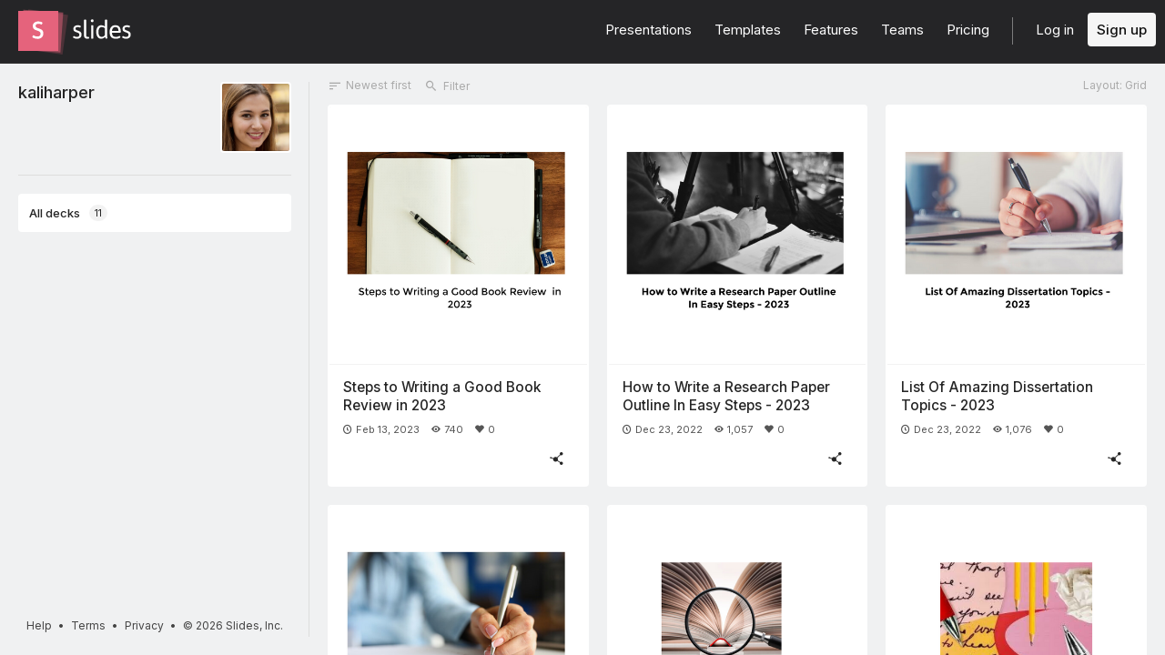

--- FILE ---
content_type: text/html; charset=utf-8
request_url: https://slides.com/kaliharper
body_size: 4500
content:
<!DOCTYPE html>
<html class="sl-root users show deck-dashboard loading-filters  " data-account=""  lang="en">
  <head>
    <meta charset="utf-8" />

    <title>Presentations by kaliharper</title>
    <meta name="description" content="See all presentations created and shared by kaliharper." />
    <meta name="viewport" content="initial-scale=1.0" />

    <meta name="theme-color" content="#2f2f33" />

    <meta property="og:title" content="Presentations by kaliharper" />
    <meta property="og:description" content="See all presentations created and shared by kaliharper." />
    <meta property="og:site_name" content="Slides" />
    <meta property="og:image" content="https://www.gravatar.com/avatar/a572dace90a26acf9442b92d7b8c9ae3?s=140&amp;d=https%3A%2F%2Fstatic.slid.es%2Fimages%2Fdefault-profile-picture.png" />
    <meta property="og:type" content="website" />
    <meta property="og:url" content="https://slides.com/kaliharper" />
    <meta property="fb:app_id" content="146002942236376" />

    <meta name="mobile-web-app-capable" content="yes" />
    <meta name="apple-mobile-web-app-capable" content="yes" />
    <meta name="msapplication-tap-highlight" content="no" />

    <link rel="icon" href="/favicon.ico">
    <link rel="canonical" href="https://slides.com/kaliharper" />
    <link rel="manifest" href="/manifest.json">

    <link rel="preconnect" href="https://fonts.googleapis.com">
<link rel="preconnect" href="https://fonts.gstatic.com" crossorigin>
<link href="https://fonts.googleapis.com/css2?family=Inter:wght@400;500;600&display=swap" media="print" onload="this.onload=null;this.removeAttribute('media');" rel="stylesheet" data-application-font="inter">
<noscript>
  <link href="https://fonts.googleapis.com/css2?family=Inter:wght@400;500;600&display=swap" rel="stylesheet" data-application-font="inter">
</noscript>

    <link rel="stylesheet" media="all" href="//assets-v2.slid.es/assets/slides/slides-e4bce77e7bfd1ee1b97009bc63979436d231ccacef11289195bcd93c2abe43c7.css" />
    <link rel="stylesheet" media="all" href="//assets-v2.slid.es/assets/application-25cc5f6c9bc0880df7dcc0283dbf93fe86223ec8d883eb38fb2b8c8642b18a72.css" />
    
    <meta name="csrf-param" content="authenticity_token" />
<meta name="csrf-token" content="AmShBC6pvzLq4q+0ifUjWosNz0NT6aUJIFBsUpl3Y2KxFAF1qmxX1mLP5WdoHfa4pRvP4hzgRJQFKHxPiwXDiw==" />
    <script async src="https://www.googletagmanager.com/gtag/js?id=G-LWVDH9STBJ"></script>
<script type="text/javascript">
  if( navigator.doNotTrack !== '1' && !/dnt=1/.test( window.location.search ) ) {
    window.slidesMeasurementId = 'G-LWVDH9STBJ';
    window.dataLayer = window.dataLayer || [];
    function gtag(){dataLayer.push(arguments);}
    gtag('js', new Date());
    gtag('config', 'G-LWVDH9STBJ', {
      page_title: 'users-show'
    });

  }
</script>

    	<link rel="prefetch" href="//assets-v2.slid.es/assets/deck-8e972532238cc0d63b8ef575b6f883fa8a97aca91876fdb89ad548accacf5675.js" as="script">
	<link rel="prefetch" href="//assets-v2.slid.es/assets/deck-v2-29ef053ca201f1a5ae0e2a05a67b6df8dbc44fd5f665d71f8df5d78f4e5b95e7.css" as="style">


  </head>
  <body data-layout=grid>
    
    <div id="container" class="container">
      

<header class="global-header ">
  <div class="wrapper">
    <div class="slides-logo logo-animation">
      <a class="symbol" href="/" aria-label="Go to the Slides homepage">
        <div class="box-1"></div>
        <div class="box-2"></div>
        <div class="box-3"></div>
      </a>
      <a class="word" href="/" aria-label="Go to the Slides homepage"></a>
    </div>
    <div class="nav-wrapper">
        <ul class="nav nav-full">
          <li class="nav-item " data-page-id="home/explore">
            <a class="nav-item-anchor" href="/explore"><span class="nav-item-label wide">Presentations</span></a>
          </li>
          <li class="nav-item " data-page-id="home/templates">
            <a class="nav-item-anchor" href="/templates"><span class="nav-item-label wide">Templates</span></a>
          </li>
          <li class="nav-item " data-page-id="home/features">
            <a class="nav-item-anchor" href="/features"><span class="nav-item-label">Features</span></a>
          </li>
          <li class="nav-item " data-page-id="marketing/teams">
            <a class="nav-item-anchor" href="/for-teams"><span class="nav-item-label wide">Teams</span></a>
          </li>
          <li class="nav-item " data-page-id="static/pricing">
            <a class="nav-item-anchor" href="/pricing?h=1"><span class="nav-item-label">Pricing</span></a>
          </li>
          <li class="nav-item-divider hide-in-overlay-menu"></li>
          <li class="nav-item hide-in-overlay-menu" data-page-id="sessions/new">
            <a class="nav-item-anchor" href="/users/sign_in"><span class="nav-item-label">Log in</span></a>
          </li>
          <li class="nav-item hide-in-overlay-menu nav-item-highlighted">
            <a class="nav-item-anchor" href="/pricing"><span class="nav-item-label">Sign up</span></a>
          </li>
        </ul>
        <ul class="nav nav-compact">
          <li class="nav-item" data-page-id="sessions/new">
            <a class="nav-item-anchor" href="/users/sign_in"><span class="nav-item-label">Log in</span></a>
          </li>
          <li class="nav-item">
            <a class="nav-item-anchor" href="/pricing"><span class="nav-item-label">Sign up</span></a>
          </li>
          <li class="nav-item menu-button nav-item-highlighted">
            <button class="nav-item-anchor">
              <span class="nav-item-label wide">Menu</span>
              <svg class="menu-arrow" viewBox="0 0 20 20" width="18" height="18" style="vertical-align: middle;">
                <path fill="currentColor" d="M4.516 7.548c0.436-0.446 1.043-0.481 1.576 0l3.908 3.747 3.908-3.747c0.533-0.481 1.141-0.446 1.574 0 0.436 0.445 0.408 1.197 0 1.615-0.406 0.418-4.695 4.502-4.695 4.502-0.217 0.223-0.502 0.335-0.787 0.335s-0.57-0.112-0.789-0.335c0 0-4.287-4.084-4.695-4.502s-0.436-1.17 0-1.615z"></path>
              </svg>
            </button>
          </li>
        </ul>
    </div>
  </div>
</header>


      
      <main id="main" class="main " role="main">
        




<div class="app-nav">

	<header class="app-nav-header">
		<div class="user-info">
	<div class="picture" style="background-image: url(https://www.gravatar.com/avatar/a572dace90a26acf9442b92d7b8c9ae3?s=140&amp;d=https%3A%2F%2Fstatic.slid.es%2Fimages%2Fdefault-profile-picture.png)"></div>
	<div class="text">
		<h3 class="title">
			<a href="/kaliharper" class="username">kaliharper</a>
		</h3>
			<p class="description"></p>
		<ul class="links">
			
			
		</ul>
	</div>
	<div class="clear"></div>
</div>
	</header>

	<div class="app-nav-toggle">
		<span class="label label-closed">All decks</span><span class="icon icon-closed i-chevron-down"></span>
		<span class="label label-opened">Close</span><span class="icon icon-opened i-chevron-up"></span>
	</div>

	<div class="app-nav-section" data-tab-id="personal">
		<div class="sl-tags">
			<div class="app-nav-item sl-tags-all sl-tags-tag app-nav-tab focus-outline selected" tabindex="0"><span class="label">All decks</span> <span class="sl-tags-match-count">11</span></div>
			<div class="sl-tags-list"></div>
		</div>
	</div>
	<div class="dragging-overlay"></div>

	<footer class="global-footer global-footer-minimal ">
  <div class="legal">
    <a href="https://help.slides.com">Help</a>
    &bull; <a href="https://slides.com/terms?root=true">Terms</a>
    &bull; <a href="https://slides.com/privacy?root=true">Privacy</a>
    &bull; <span class="copyright">&copy; 2026 Slides, Inc.</span>
   </div>
</footer>

</div>

<div class="content-wrapper">
	

		<div class="content-wrapper-header">
	<div class="deck-filters sl-form">
		<button class="button outline deck-filters-sort">
			<span class="icon i-sort"></span>
			<span class="label">Newest first</span>
		</button>
		<div class="deck-filters-search-wrapper">
			<span class="deck-filters-search-icon icon i-search"></span>
			<input class="deck-filters-search" placeholder="Filter" type="text" required>
			<span class="deck-filters-search-clear icon i-x-altx-alt" data-tooltip="Clear"></span>
		</div>
	</div>
	<button class="button outline layout-selector">
		<span class="label">Layout: List</span>
	</button>
</div>

		<section class="presentations">
				<ul class="decks decks-skeleton visible">
						<li class="deck deck-skeleton">
							<div class="sl-deck-thumbnail auto-width"><div class="deck-thumb"></div></div>
						</li>
						<li class="deck deck-skeleton">
							<div class="sl-deck-thumbnail auto-width"><div class="deck-thumb"></div></div>
						</li>
						<li class="deck deck-skeleton">
							<div class="sl-deck-thumbnail auto-width"><div class="deck-thumb"></div></div>
						</li>
						<li class="deck deck-skeleton">
							<div class="sl-deck-thumbnail auto-width"><div class="deck-thumb"></div></div>
						</li>
						<li class="deck deck-skeleton">
							<div class="sl-deck-thumbnail auto-width"><div class="deck-thumb"></div></div>
						</li>
						<li class="deck deck-skeleton">
							<div class="sl-deck-thumbnail auto-width"><div class="deck-thumb"></div></div>
						</li>
						<li class="deck deck-skeleton">
							<div class="sl-deck-thumbnail auto-width"><div class="deck-thumb"></div></div>
						</li>
						<li class="deck deck-skeleton">
							<div class="sl-deck-thumbnail auto-width"><div class="deck-thumb"></div></div>
						</li>
						<li class="deck deck-skeleton">
							<div class="sl-deck-thumbnail auto-width"><div class="deck-thumb"></div></div>
						</li>
						<li class="deck deck-skeleton">
							<div class="sl-deck-thumbnail auto-width"><div class="deck-thumb"></div></div>
						</li>
				</ul>

				<ul class="decks visible" data-tab-id="personal">
<li class="deck public "
	data-id="2554279" 
	data-url="/kaliharper/steps-to-writing-a-good-book-review-in-2023" 
	data-slug="steps-to-writing-a-good-book-review-in-2023" 
	data-description="" 
	data-view-count="740" 
	data-visibility="all" 
	data-share-notes="false" 
	data-created-at="2023-02-13 07:14:45 UTC" 
	data-user-id="2274566" 
	data-username="kaliharper" 
	data-user-account-type="default"
	>

		<a class="deck-link" href="/kaliharper/steps-to-writing-a-good-book-review-in-2023"></a>

	<div class="sl-deck-thumbnail no-float auto-width" data-preview-url="/kaliharper/steps-to-writing-a-good-book-review-in-2023">
		<div class="deck-thumb">
			<img class="deck-thumb-image" src="https://media.slid.es/thumbnails/eff66e488800663599a580d8fbce3f85/thumb.jpg?1676272546" loading="lazy">
		</div>

	</div>

	<h2 class="deck-title"><span class="deck-title-value ">Steps to Writing a Good Book Review  in 2023</span></h2>
	<p class="deck-description"><span class="deck-description-value "></span></p>
	<div class="deck-metadata">
			<span class="deck-metadata-item status" data-tooltip="Date created"><span class="icon i-clock"></span>Feb 13, 2023</span>
			<span class="deck-metadata-item views" data-tooltip="Views" data-tooltip-delay="500"><span class="icon i-eye"></span>740</span>
			<span class="deck-metadata-item kudos" data-tooltip="Kudos" data-tooltip-delay="500"><span class="icon i-heart-fill"></span>0</span>
	</div>
	<div class="deck-controls is-interactive">
			<button class="button white share l" data-tooltip="Share"><span class="icon i-share"></span></button>
	</div>
</li>
<li class="deck public "
	data-id="2524746" 
	data-url="/kaliharper/deck4-ea67f6" 
	data-slug="deck4-ea67f6" 
	data-description="" 
	data-view-count="1057" 
	data-visibility="all" 
	data-share-notes="" 
	data-created-at="2022-12-23 06:26:34 UTC" 
	data-user-id="2274566" 
	data-username="kaliharper" 
	data-user-account-type="default"
	>

		<a class="deck-link" href="/kaliharper/deck4-ea67f6"></a>

	<div class="sl-deck-thumbnail no-float auto-width" data-preview-url="/kaliharper/deck4-ea67f6">
		<div class="deck-thumb">
			<img class="deck-thumb-image" src="https://media.slid.es/thumbnails/d04232e52e1a5ff5a5a71aa0e3c1d34b/thumb.jpg?1671776826" loading="lazy">
		</div>

	</div>

	<h2 class="deck-title"><span class="deck-title-value ">How to Write a Research Paper Outline In Easy Steps - 2023</span></h2>
	<p class="deck-description"><span class="deck-description-value "></span></p>
	<div class="deck-metadata">
			<span class="deck-metadata-item status" data-tooltip="Date created"><span class="icon i-clock"></span>Dec 23, 2022</span>
			<span class="deck-metadata-item views" data-tooltip="Views" data-tooltip-delay="500"><span class="icon i-eye"></span>1,057</span>
			<span class="deck-metadata-item kudos" data-tooltip="Kudos" data-tooltip-delay="500"><span class="icon i-heart-fill"></span>0</span>
	</div>
	<div class="deck-controls is-interactive">
			<button class="button white share l" data-tooltip="Share"><span class="icon i-share"></span></button>
	</div>
</li>
<li class="deck public "
	data-id="2524745" 
	data-url="/kaliharper/deck4-37174c" 
	data-slug="deck4-37174c" 
	data-description="" 
	data-view-count="1076" 
	data-visibility="all" 
	data-share-notes="" 
	data-created-at="2022-12-23 06:20:48 UTC" 
	data-user-id="2274566" 
	data-username="kaliharper" 
	data-user-account-type="default"
	>

		<a class="deck-link" href="/kaliharper/deck4-37174c"></a>

	<div class="sl-deck-thumbnail no-float auto-width" data-preview-url="/kaliharper/deck4-37174c">
		<div class="deck-thumb">
			<img class="deck-thumb-image" src="https://media.slid.es/thumbnails/b098abacdd061bc0adb2fb27df43a031/thumb.jpg?1671776481" loading="lazy">
		</div>

	</div>

	<h2 class="deck-title"><span class="deck-title-value ">List Of Amazing Dissertation Topics - 2023</span></h2>
	<p class="deck-description"><span class="deck-description-value "></span></p>
	<div class="deck-metadata">
			<span class="deck-metadata-item status" data-tooltip="Date created"><span class="icon i-clock"></span>Dec 23, 2022</span>
			<span class="deck-metadata-item views" data-tooltip="Views" data-tooltip-delay="500"><span class="icon i-eye"></span>1,076</span>
			<span class="deck-metadata-item kudos" data-tooltip="Kudos" data-tooltip-delay="500"><span class="icon i-heart-fill"></span>0</span>
	</div>
	<div class="deck-controls is-interactive">
			<button class="button white share l" data-tooltip="Share"><span class="icon i-share"></span></button>
	</div>
</li>
<li class="deck public "
	data-id="2524743" 
	data-url="/kaliharper/deck4" 
	data-slug="deck4" 
	data-description="" 
	data-view-count="958" 
	data-visibility="all" 
	data-share-notes="" 
	data-created-at="2022-12-23 06:16:33 UTC" 
	data-user-id="2274566" 
	data-username="kaliharper" 
	data-user-account-type="default"
	>

		<a class="deck-link" href="/kaliharper/deck4"></a>

	<div class="sl-deck-thumbnail no-float auto-width" data-preview-url="/kaliharper/deck4">
		<div class="deck-thumb">
			<img class="deck-thumb-image" src="https://media.slid.es/thumbnails/315212f9ed5aa7fbc0892f64f63a6307/thumb.jpg?1671776235" loading="lazy">
		</div>

	</div>

	<h2 class="deck-title"><span class="deck-title-value ">Topics for Analytical Essay for Middle School Students | 2023</span></h2>
	<p class="deck-description"><span class="deck-description-value "></span></p>
	<div class="deck-metadata">
			<span class="deck-metadata-item status" data-tooltip="Date created"><span class="icon i-clock"></span>Dec 23, 2022</span>
			<span class="deck-metadata-item views" data-tooltip="Views" data-tooltip-delay="500"><span class="icon i-eye"></span>958</span>
			<span class="deck-metadata-item kudos" data-tooltip="Kudos" data-tooltip-delay="500"><span class="icon i-heart-fill"></span>0</span>
	</div>
	<div class="deck-controls is-interactive">
			<button class="button white share l" data-tooltip="Share"><span class="icon i-share"></span></button>
	</div>
</li>
<li class="deck public "
	data-id="2524735" 
	data-url="/kaliharper/how-to-write-an-short-essay-successfully-beginner-tips-and-tricks-2023" 
	data-slug="how-to-write-an-short-essay-successfully-beginner-tips-and-tricks-2023" 
	data-description="" 
	data-view-count="1140" 
	data-visibility="all" 
	data-share-notes="false" 
	data-created-at="2022-12-23 06:01:43 UTC" 
	data-user-id="2274566" 
	data-username="kaliharper" 
	data-user-account-type="default"
	>

		<a class="deck-link" href="/kaliharper/how-to-write-an-short-essay-successfully-beginner-tips-and-tricks-2023"></a>

	<div class="sl-deck-thumbnail no-float auto-width" data-preview-url="/kaliharper/how-to-write-an-short-essay-successfully-beginner-tips-and-tricks-2023">
		<div class="deck-thumb">
			<img class="deck-thumb-image" src="https://media.slid.es/thumbnails/243d865f4b97727c9785277c5f7c8769/thumb.jpg?1671775350" loading="lazy">
		</div>

	</div>

	<h2 class="deck-title"><span class="deck-title-value ">How to Write a Classification Essay: Complete Guide - 2023</span></h2>
	<p class="deck-description"><span class="deck-description-value "></span></p>
	<div class="deck-metadata">
			<span class="deck-metadata-item status" data-tooltip="Date created"><span class="icon i-clock"></span>Dec 23, 2022</span>
			<span class="deck-metadata-item views" data-tooltip="Views" data-tooltip-delay="500"><span class="icon i-eye"></span>1,140</span>
			<span class="deck-metadata-item kudos" data-tooltip="Kudos" data-tooltip-delay="500"><span class="icon i-heart-fill"></span>0</span>
	</div>
	<div class="deck-controls is-interactive">
			<button class="button white share l" data-tooltip="Share"><span class="icon i-share"></span></button>
	</div>
</li>
<li class="deck public "
	data-id="2524727" 
	data-url="/kaliharper/deck-f0c0da" 
	data-slug="deck-f0c0da" 
	data-description="" 
	data-view-count="970" 
	data-visibility="all" 
	data-share-notes="" 
	data-created-at="2022-12-23 05:53:06 UTC" 
	data-user-id="2274566" 
	data-username="kaliharper" 
	data-user-account-type="default"
	>

		<a class="deck-link" href="/kaliharper/deck-f0c0da"></a>

	<div class="sl-deck-thumbnail no-float auto-width" data-preview-url="/kaliharper/deck-f0c0da">
		<div class="deck-thumb">
			<img class="deck-thumb-image" src="https://media.slid.es/thumbnails/bde69db599d29764279da86f19f5f0b0/thumb.jpg?1671774867" loading="lazy">
		</div>

	</div>

	<h2 class="deck-title"><span class="deck-title-value ">How To Write An Short Essay Successfully: Beginner Tips And Tricks - 2023</span></h2>
	<p class="deck-description"><span class="deck-description-value "></span></p>
	<div class="deck-metadata">
			<span class="deck-metadata-item status" data-tooltip="Date created"><span class="icon i-clock"></span>Dec 23, 2022</span>
			<span class="deck-metadata-item views" data-tooltip="Views" data-tooltip-delay="500"><span class="icon i-eye"></span>970</span>
			<span class="deck-metadata-item kudos" data-tooltip="Kudos" data-tooltip-delay="500"><span class="icon i-heart-fill"></span>0</span>
	</div>
	<div class="deck-controls is-interactive">
			<button class="button white share l" data-tooltip="Share"><span class="icon i-share"></span></button>
	</div>
</li>
<li class="deck public "
	data-id="2502792" 
	data-url="/kaliharper/deck3" 
	data-slug="deck3" 
	data-description="" 
	data-view-count="838" 
	data-visibility="all" 
	data-share-notes="" 
	data-created-at="2022-11-17 06:30:04 UTC" 
	data-user-id="2274566" 
	data-username="kaliharper" 
	data-user-account-type="default"
	>

		<a class="deck-link" href="/kaliharper/deck3"></a>

	<div class="sl-deck-thumbnail no-float auto-width" data-preview-url="/kaliharper/deck3">
		<div class="deck-thumb">
			<img class="deck-thumb-image" src="https://media.slid.es/thumbnails/4738b542a62f662240ea5cd196925307/thumb.jpg?1668666636" loading="lazy">
		</div>

	</div>

	<h2 class="deck-title"><span class="deck-title-value ">deck4</span></h2>
	<p class="deck-description"><span class="deck-description-value "></span></p>
	<div class="deck-metadata">
			<span class="deck-metadata-item status" data-tooltip="Date created"><span class="icon i-clock"></span>Nov 17, 2022</span>
			<span class="deck-metadata-item views" data-tooltip="Views" data-tooltip-delay="500"><span class="icon i-eye"></span>838</span>
			<span class="deck-metadata-item kudos" data-tooltip="Kudos" data-tooltip-delay="500"><span class="icon i-heart-fill"></span>0</span>
	</div>
	<div class="deck-controls is-interactive">
			<button class="button white share l" data-tooltip="Share"><span class="icon i-share"></span></button>
	</div>
</li>
<li class="deck public "
	data-id="2502786" 
	data-url="/kaliharper/deck2" 
	data-slug="deck2" 
	data-description="" 
	data-view-count="941" 
	data-visibility="all" 
	data-share-notes="" 
	data-created-at="2022-11-17 06:21:22 UTC" 
	data-user-id="2274566" 
	data-username="kaliharper" 
	data-user-account-type="default"
	>

		<a class="deck-link" href="/kaliharper/deck2"></a>

	<div class="sl-deck-thumbnail no-float auto-width" data-preview-url="/kaliharper/deck2">
		<div class="deck-thumb">
			<img class="deck-thumb-image" src="https://media.slid.es/thumbnails/a249050db62551e74a1f574c89af4e91/thumb.jpg?1668666229" loading="lazy">
		</div>

	</div>

	<h2 class="deck-title"><span class="deck-title-value ">deck3</span></h2>
	<p class="deck-description"><span class="deck-description-value "></span></p>
	<div class="deck-metadata">
			<span class="deck-metadata-item status" data-tooltip="Date created"><span class="icon i-clock"></span>Nov 17, 2022</span>
			<span class="deck-metadata-item views" data-tooltip="Views" data-tooltip-delay="500"><span class="icon i-eye"></span>941</span>
			<span class="deck-metadata-item kudos" data-tooltip="Kudos" data-tooltip-delay="500"><span class="icon i-heart-fill"></span>0</span>
	</div>
	<div class="deck-controls is-interactive">
			<button class="button white share l" data-tooltip="Share"><span class="icon i-share"></span></button>
	</div>
</li>
<li class="deck public "
	data-id="2502783" 
	data-url="/kaliharper/deck1" 
	data-slug="deck1" 
	data-description="" 
	data-view-count="1002" 
	data-visibility="all" 
	data-share-notes="" 
	data-created-at="2022-11-17 06:18:33 UTC" 
	data-user-id="2274566" 
	data-username="kaliharper" 
	data-user-account-type="default"
	>

		<a class="deck-link" href="/kaliharper/deck1"></a>

	<div class="sl-deck-thumbnail no-float auto-width" data-preview-url="/kaliharper/deck1">
		<div class="deck-thumb">
			<img class="deck-thumb-image" src="https://media.slid.es/thumbnails/e7a33bc54a07b50a3ab3c53b969f67aa/thumb.jpg?1668665970" loading="lazy">
		</div>

	</div>

	<h2 class="deck-title"><span class="deck-title-value ">deck2</span></h2>
	<p class="deck-description"><span class="deck-description-value "></span></p>
	<div class="deck-metadata">
			<span class="deck-metadata-item status" data-tooltip="Date created"><span class="icon i-clock"></span>Nov 17, 2022</span>
			<span class="deck-metadata-item views" data-tooltip="Views" data-tooltip-delay="500"><span class="icon i-eye"></span>1,002</span>
			<span class="deck-metadata-item kudos" data-tooltip="Kudos" data-tooltip-delay="500"><span class="icon i-heart-fill"></span>0</span>
	</div>
	<div class="deck-controls is-interactive">
			<button class="button white share l" data-tooltip="Share"><span class="icon i-share"></span></button>
	</div>
</li>
<li class="deck public "
	data-id="2502778" 
	data-url="/kaliharper/deck-75a626" 
	data-slug="deck-75a626" 
	data-description="" 
	data-view-count="833" 
	data-visibility="all" 
	data-share-notes="" 
	data-created-at="2022-11-17 06:12:09 UTC" 
	data-user-id="2274566" 
	data-username="kaliharper" 
	data-user-account-type="default"
	>

		<a class="deck-link" href="/kaliharper/deck-75a626"></a>

	<div class="sl-deck-thumbnail no-float auto-width" data-preview-url="/kaliharper/deck-75a626">
		<div class="deck-thumb">
			<img class="deck-thumb-image" src="https://media.slid.es/thumbnails/b7965e4be64b814607fa9af833409157/thumb.jpg?1668665610" loading="lazy">
		</div>

	</div>

	<h2 class="deck-title"><span class="deck-title-value ">deck1</span></h2>
	<p class="deck-description"><span class="deck-description-value "></span></p>
	<div class="deck-metadata">
			<span class="deck-metadata-item status" data-tooltip="Date created"><span class="icon i-clock"></span>Nov 17, 2022</span>
			<span class="deck-metadata-item views" data-tooltip="Views" data-tooltip-delay="500"><span class="icon i-eye"></span>833</span>
			<span class="deck-metadata-item kudos" data-tooltip="Kudos" data-tooltip-delay="500"><span class="icon i-heart-fill"></span>0</span>
	</div>
	<div class="deck-controls is-interactive">
			<button class="button white share l" data-tooltip="Share"><span class="icon i-share"></span></button>
	</div>
</li>
<li class="deck public "
	data-id="2502771" 
	data-url="/kaliharper/deck" 
	data-slug="deck" 
	data-description="" 
	data-view-count="633" 
	data-visibility="all" 
	data-share-notes="" 
	data-created-at="2022-11-17 06:04:05 UTC" 
	data-user-id="2274566" 
	data-username="kaliharper" 
	data-user-account-type="default"
	>

		<a class="deck-link" href="/kaliharper/deck"></a>

	<div class="sl-deck-thumbnail no-float auto-width" data-preview-url="/kaliharper/deck">
		<div class="deck-thumb">
			<img class="deck-thumb-image" src="https://media.slid.es/thumbnails/a6b819a9cfab4c7a72a4af8567586978/thumb.jpg?1668665080" loading="lazy">
		</div>

	</div>

	<h2 class="deck-title"><span class="deck-title-value ">deck</span></h2>
	<p class="deck-description"><span class="deck-description-value "></span></p>
	<div class="deck-metadata">
			<span class="deck-metadata-item status" data-tooltip="Date created"><span class="icon i-clock"></span>Nov 17, 2022</span>
			<span class="deck-metadata-item views" data-tooltip="Views" data-tooltip-delay="500"><span class="icon i-eye"></span>633</span>
			<span class="deck-metadata-item kudos" data-tooltip="Kudos" data-tooltip-delay="500"><span class="icon i-heart-fill"></span>0</span>
	</div>
	<div class="deck-controls is-interactive">
			<button class="button white share l" data-tooltip="Share"><span class="icon i-share"></span></button>
	</div>
</li></ul>
		</section>

	<div class="dragging-overlay"></div>
</div>
      </main>
      <footer class="global-footer global-footer-minimal ">
  <div class="legal">
    <a href="https://help.slides.com">Help</a>
    &bull; <a href="https://slides.com/terms?root=true">Terms</a>
    &bull; <a href="https://slides.com/privacy?root=true">Privacy</a>
    &bull; <span class="copyright">&copy; 2026 Slides, Inc.</span>
   </div>
</footer>

    </div> <!--! end of #container -->
    
<script>
	var SLConfig = {"user":{"id":2274566,"username":"kaliharper","name":null,"description":null,"thumbnail_url":"https://www.gravatar.com/avatar/a572dace90a26acf9442b92d7b8c9ae3?s=140\u0026d=https%3A%2F%2Fstatic.slid.es%2Fimages%2Fdefault-profile-picture.png","account_type":"default","team_id":null,"settings":{"id":56556260,"present_controls":true,"present_upsizing":true,"present_pointer":false,"present_notes":true,"default_deck_tag_id":null}}};
</script>
    <script src="//assets-v2.slid.es/assets/application-0cdb5a3894c7ac5990d12968477a74ce9511925f7e9ce927b4a71c848480becc.js" defer="defer"></script>
    	<script>
	var SLDeckTags = [];
	var SLTotalDecks = 11;
	var SLTotalDecksSharedWithMe = 0;
	var SLDecksPerPage = 50;
	</script>

    
  </body>
</html>
